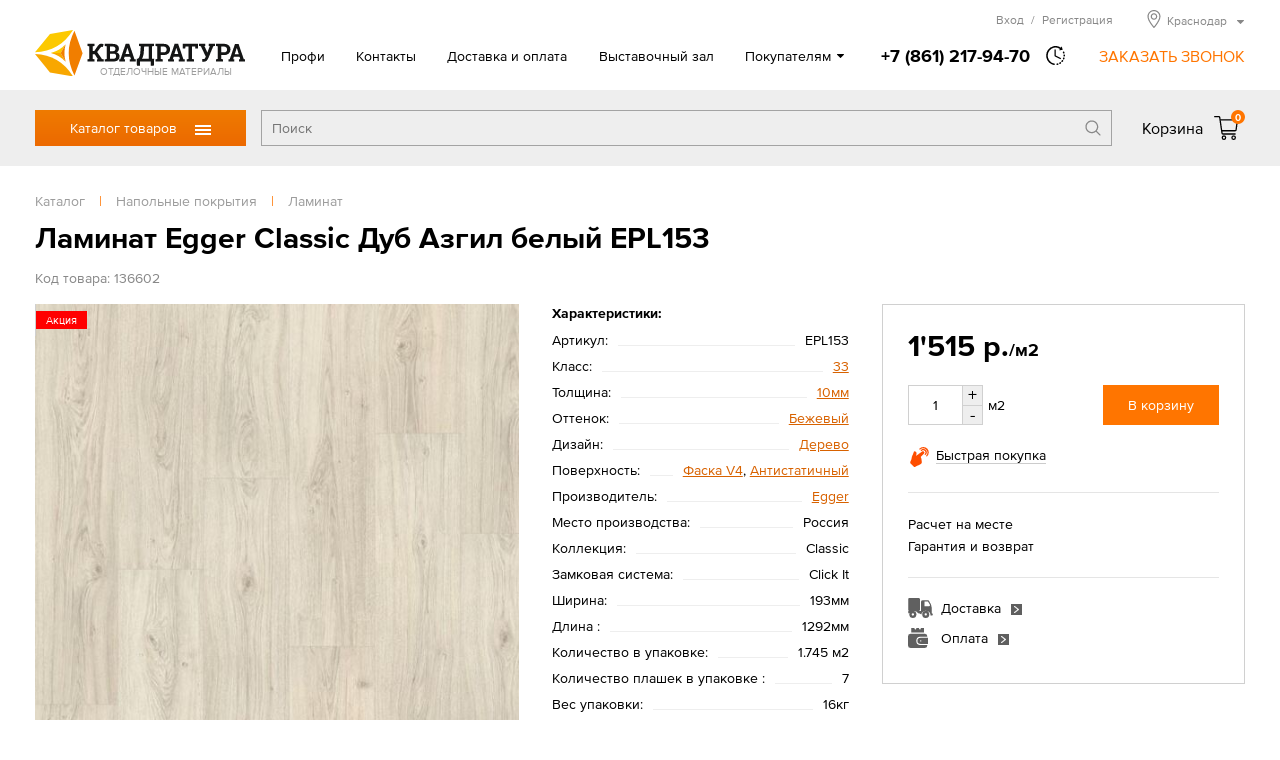

--- FILE ---
content_type: text/html; charset=UTF-8
request_url: https://www.kwadratura23.ru/tovari/napolnye-pokrytija/laminat/laminat-egger-large-dub-azgil
body_size: 12586
content:
<!DOCTYPE html>
<html>
<head>
<title>Ламинат Egger Classic Дуб Азгил белый EPL153 в Краснодаре</title>
<meta http-equiv="content-type" content="text/html; charset=UTF-8">
<meta name="robots" content="index,follow">
<meta name="revisit-after" content="5 days">
<meta name="description" content="Ламинат Egger Classic Дуб Азгил белый EPL153 – купить в Краснодаре по цене 1 515 руб в интернет-магазине КВАДРАТУРА.ру">
<base href="https://www.kwadratura23.ru/">
<link rel="stylesheet" href="https://www.kwadratura23.ru/amiro_sys_css.php?styles=common|ami_custom|ami_content|base&_cv=7.8.0.0&less_mode=compress&_sv=0413-31101339" type="text/css">
<script type="text/javascript">
var frontBaseHref = 'https://www.kwadratura23.ru/';
var sessionCookieName='session_';
var AMI_SessionData = {'locale' : 'ru'};
var AMI_transliterationTable = {"\u0410":"A","\u0430":"a","\u0411":"B","\u0431":"b","\u0412":"V","\u0432":"v","\u0413":"G","\u0433":"g","\u0414":"D","\u0434":"d","\u0415":"E","\u0435":"e","\u0401":"E","\u0451":"e","\u0416":"Zh","\u0436":"zh","\u0417":"Z","\u0437":"z","\u0418":"I","\u0438":"i","\u0419":"J","\u0439":"j","\u041a":"K","\u043a":"k","\u041b":"L","\u043b":"l","\u041c":"M","\u043c":"m","\u041d":"N","\u043d":"n","\u041e":"O","\u043e":"o","\u041f":"P","\u043f":"p","\u0420":"R","\u0440":"r","\u0421":"S","\u0441":"s","\u0422":"T","\u0442":"t","\u0423":"U","\u0443":"u","\u0424":"F","\u0444":"f","\u0425":"H","\u0445":"h","\u0426":"C","\u0446":"c","\u0427":"Ch","\u0447":"ch","\u0428":"Sh","\u0448":"sh","\u0429":"Sch","\u0449":"sch","\u042a":"'","\u044a":"'","\u042b":"Y","\u044b":"y","\u042c":"\\","\u044c":"\\","\u042d":"E","\u044d":"e","\u042e":"Ju","\u044e":"ju","\u042f":"Ja","\u044f":"ja"}
var _eshop_tag_prefix = "-"
var _cms_body_type = 'body_itemD';
var kwEshopOrderScript = 'members/order';
var kwEshopCartScript = 'members/cart';
var kwEshopCatalogScript = 'tovari';

var kwCallbackCaptcha = 'recaptcha';
var kwReCaptchaSitekey = '6LcEnqceAAAAAC6P-TacBeU4gEVqi4DqAboX2tz5';
var DATE_CONVERTION = ['Сегодня', 'Вчера', '01.11.25', '31.10.25'],
amiMobileLayId = '0',
active_module = 'eshop_item',
active_module_owner = 'eshop',
active_module_has_categories = true,
active_module_element_id = '36602',
active_module_category_id = '20112',
active_module_link = 'https://www.kwadratura23.ru/tovari/napolnye-pokrytija/laminat/laminat-egger-large-dub-azgil';
var amiEshopSettings = {
    numberDecimals: "0",
    decimalPoint: ".",
    thousandsSeparator: "'",
    currencyPrefix: "",
    currencyPostfix: "р."
};
var use_background_cart = '1';
var mark_items_in_cart = 0;
</script>
<script type="text/javascript" src="https://www.kwadratura23.ru/_js/jquery.min.js?_cv=7.8.0.0&_sv=0413-31101339"></script>
<meta name="viewport" content="width=device-width, initial-scale=1">
<link rel="icon" href="/favicon.ico" sizes="any">
<link rel="icon" href="/icons/icon.svg" type="image/svg+xml">
<link rel="apple-touch-icon" href="/icons/icon-apple-touch.png">
<link rel="manifest" href="/manifest.webmanifest">
<link rel="stylesheet" href="/_mod_files/_css/_fonts.css?_sv=5.14.0.3" type="text/css">
<!--
These webfonts were purchased at www.ParaType.com
You can purchase them too. Please don't steal them.

Please don't remove this notice. Thanks.
-->
<script type="text/javascript" src="/_js/_code.js?_sv=5.14.0.3"></script>
<script type="text/javascript" src="/_js/custom.js?_sv=5.14.0.3"></script>
<script src="//code.jivosite.com/widget/EkqDAgwevz" async></script><!-- Yandex.Metrika counter --><script type="text/javascript"> (function (d, w, c) { (w[c] = w[c] || []).push(function() { try { w.yaCounter20082712 = new Ya.Metrika({ id:20082712, clickmap:true, trackLinks:true, accurateTrackBounce:true, webvisor:true, ecommerce:"dataLayer" }); } catch(e) { } }); var n = d.getElementsByTagName("script")[0], s = d.createElement("script"), f = function () { n.parentNode.insertBefore(s, n); }; s.type = "text/javascript"; s.async = true; s.src = "https://mc.yandex.ru/metrika/watch.js"; if (w.opera == "[object Opera]") { d.addEventListener("DOMContentLoaded", f, false); } else { f(); } })(document, window, "yandex_metrika_callbacks"); </script><noscript><div><img src="https://mc.yandex.ru/watch/20082712" style="position:absolute; left:-9999px;" alt="" /></div></noscript><!-- /Yandex.Metrika counter -->
<!-- Google Tag Manager --><script>(function(w,d,s,l,i){w[l]=w[l]||[];w[l].push({'gtm.start':new Date().getTime(),event:'gtm.js'});var f=d.getElementsByTagName(s)[0],j=d.createElement(s),dl=l!='dataLayer'?'&l='+l:'';j.async=true;j.src='https://www.googletagmanager.com/gtm.js?id='+i+dl;f.parentNode.insertBefore(j,f);})(window,document,'script','dataLayer','GTM-NW7NT65');</script><!-- End Google Tag Manager -->
</head>

<body><script type="text/javascript">function vhvwgowjktulipbx(data){document.write(decodeURIComponent(data))}</script>
    <!-- Google Tag Manager (noscript) --><noscript><iframe src="https://www.googletagmanager.com/ns.html?id=GTM-NW7NT65"height="0" width="0" style="display:none;visibility:hidden"></iframe></noscript><!-- End Google Tag Manager (noscript) -->
    <!--[if lt IE 10]><p class="browserupgrade">Вы используете <strong>устаревшую</strong> версию браузера. Пожалуйста <a href="https://browsehappy.com/">обновите Ваш браузер</a> чтобы увидеть все возможности, которые предоставляет этот и другие сайты.</p><![endif]-->
    <div id=stat></div>
    <header class="page_header" id="lay_f1"><div class="page_container">
    <div class="header__top">
        <a href="/" class="header__logo">
            <img class="logo__img" src="_img/_logo.png" alt="Квадратура" srcset="_img/_logo.svg">
            <span class="logo__hint">ОТДЕЛОЧНЫЕ МАТЕРИАЛЫ</span>
        </a>
        <div class="mobileMenu__btn"><span class="mobileMenu__btnIcon"></span></div>
        <div class="header__info">
            <nav role="navigation" class="topMenu"><spec_mark name=spec_top_menu_001001109></spec_mark><ul class="topMenu__list"><li class="topMenu__item"><a href="profi" >Профи</a></li><li class="topMenu__item"><a href="contacts" >Контакты</a></li><li class="topMenu__item"><a href="delivery" >Доставка и оплата</a></li><li class="topMenu__item"><a href="showroom" >Выставочный зал</a></li><li class="topMenu__item"><a href="akcii" >Акции</a></li><li class="topMenu__item"><a href="proekty" >Готовые решения</a></li><li class="topMenu__item"><a href="otzyvy" >Отзывы</a></li></ul><spec_mark_ name=spec_top_menu_001001109></spec_mark_></nav>
            <div class="headerPhone">
                <a href="tel:+78612179470" class="phone__number"><span class="phone__number">+7 (861) 217-94-70</span></a>
                                <span class="phone__time">
                    <div class="phone__timeHint">в будние дни — с 9.00 до 19.00,<br>Сб, Вс — с 10.00 до 17.00</div>
                </span>
                <span class="callback__btn">ЗАКАЗАТЬ ЗВОНОК</span>
            </div>
            
            <div class="header__peak">
                <noindex>
                    <div class="hMember">
                        
                        <span class="hMember__btn" id="popupLoginBtn" data-modlink="members">Вход<span class="hMember__sep">/</span>Регистрация</span>
                                                                        </div>
                    
                    <div class="cityBox"><span class="cityName"><span>Краснодар</span></span><div class="cityPopup"><ul class="cities col1"><li class="city"><a href="//armavir.kwadratura.ru">Армавир</a></li><li class="city"><a href="//barnaul.kwadratura.ru">Барнаул</a></li><li class="city"><a href="//gelendzhik.kwadratura.ru">Геленджик</a></li><li class="city"><a href="//kemerovo.kwadratura.ru">Кемерово</a></li><li class="city"><span>Краснодар</span></li><li class="city"><a href="//krasnoyarsk.kwadratura.ru">Красноярск</a></li><li class="city"><a href="//novokuznetsk.kwadratura.ru">Новокузнецк</a></li><li class="city"><a href="//www.kwadratura.ru">Новосибирск</a></li><li class="city"><a href="//novorossiysk.kwadratura.ru">Новороссийск</a></li><li class="city"><a href="//novocherkassk.kwadratura.ru">Новочеркасск</a></li><li class="city"><a href="//pyatigorsk.kwadratura.ru">Пятигорск</a></li></ul><ul class="cities col2"><li class="city"><a href="//rostov.kwadratura.ru">Ростов-на-Дону</a></li><li class="city"><a href="//sevastopol.kwadratura.ru">Севастополь</a></li><li class="city"><a href="//simferopol.kwadratura.ru">Симферополь</a></li><li class="city"><a href="//sochi.kwadratura.ru">Сочи</a></li><li class="city"><a href="//stavropol.kwadratura.ru">Ставрополь</a></li><li class="city"><a href="//taganrog.kwadratura.ru">Таганрог</a></li><li class="city"><a href="//tomsk.kwadratura.ru">Томск</a></li><li class="city"><a href="//shahty.kwadratura.ru">Шахты</a></li><li class="city"><a href="//yakutsk.kwadratura.ru">Якутск</a></li><li class="city"><a href="//yalta.kwadratura.ru">Ялта</a></li></ul></div></div>
                    
                </noindex>
            </div>  
        </div>
    </div>
</div>
<div class="header__bar">
    <div class="page_container">
        <div class="header__barBox">
            <div class="catMenu_box">
                <div class="catMenu_btn">Каталог товаров<span class="catMenu_btnIcon"></span></div>
                <div class="catMenu"><div class="catMenu_body"><ul class="catMenu_main"><li class="catMenu_section"><a href="tovari/napolnye-pokrytija" class="catMenu_sectLink">Напольные покрытия</a><div class="catMenu_sectBox"><div class="catMenu_sectBack">< Назад</div><ul class="catMenu_category"><li class="catMenu_catTitle"><a href="tovari/napolnye-pokrytija/laminat" class="catMenu_catLink">Ламинат</a></li><li class="catMenu_subCategory"><a href="tovari/napolnye-pokrytija/laminat/-32-ofisnyj" class="catMenu_subCatLink">Ламинат 32 класса</a></li><li class="catMenu_subCategory"><a href="tovari/napolnye-pokrytija/laminat/-33-torgovo" class="catMenu_subCatLink">Ламинат 33 класса</a></li><li class="catMenu_subCategory"><a href="tovari/napolnye-pokrytija/laminat/laminat-34" class="catMenu_subCatLink">Ламинат 34 класса</a></li><li class="catMenu_subCategory"><a href="tovari/napolnye-pokrytija/laminat/8-mm" class="catMenu_subCatLink">Ламинат 8 мм</a></li><li class="catMenu_subCategory"><a href="tovari/napolnye-pokrytija/laminat/laminat-12" class="catMenu_subCatLink">Ламинат 12 мм</a></li><li class="catMenu_allCats"><a href="tovari/napolnye-pokrytija/laminat" class="catMenu_allCatsLink">Все категории</a></li></ul>
<ul class="catMenu_category"><li class="catMenu_catTitle"><a href="tovari/napolnye-pokrytija/linoleum" class="catMenu_catLink">Линолеум</a></li><li class="catMenu_subCategory"><a href="tovari/napolnye-pokrytija/linoleum/bytovoj" class="catMenu_subCatLink">Линолеум бытовой</a></li><li class="catMenu_subCategory"><a href="tovari/napolnye-pokrytija/linoleum/kommercheskij" class="catMenu_subCatLink">Линолеум коммерческий</a></li><li class="catMenu_subCategory"><a href="tovari/napolnye-pokrytija/linoleum/polukommercheskij" class="catMenu_subCatLink">Линолеум полукоммерческий</a></li><li class="catMenu_subCategory"><a href="tovari/napolnye-pokrytija/linoleum/antistaticheskij" class="catMenu_subCatLink">Линолеум антистатический</a></li><li class="catMenu_subCategory"><a href="tovari/napolnye-pokrytija/linoleum/vystavka" class="catMenu_subCatLink">Линолеум в выставочном зале</a></li><li class="catMenu_allCats"><a href="tovari/napolnye-pokrytija/linoleum" class="catMenu_allCatsLink">Все категории</a></li></ul>
<ul class="catMenu_category"><li class="catMenu_catTitle"><a href="tovari/napolnye-pokrytija/vinilovaja-lvt-plitka" class="catMenu_catLink">Виниловая ПВХ плитка</a></li><li class="catMenu_subCategory"><a href="tovari/napolnye-pokrytija/vinilovaja-lvt-plitka/kvarcvinilovaja-planka" class="catMenu_subCatLink">Кварцвиниловая планка</a></li><li class="catMenu_subCategory"><a href="tovari/napolnye-pokrytija/vinilovaja-lvt-plitka/sps" class="catMenu_subCatLink">SPС (спрессованный камень)</a></li><li class="catMenu_subCategory"><a href="tovari/napolnye-pokrytija/vinilovaja-lvt-plitka/vinil" class="catMenu_subCatLink">Виниловые плитки и планки</a></li><li class="catMenu_subCategory"><a href="tovari/napolnye-pokrytija/vinilovaja-lvt-plitka/zamkovaja" class="catMenu_subCatLink">Замковое соединение</a></li><li class="catMenu_subCategory"><a href="tovari/napolnye-pokrytija/vinilovaja-lvt-plitka/kleevaja" class="catMenu_subCatLink">Клеевое соединение</a></li></ul>
<ul class="catMenu_category"><li class="catMenu_catTitle"><a href="tovari/napolnye-pokrytija/kovrolin" class="catMenu_catLink">Ковровые покрытия</a></li><li class="catMenu_subCategory"><a href="tovari/napolnye-pokrytija/kovrolin/kovrovye-pokrytija" class="catMenu_subCatLink">Ковролин</a></li><li class="catMenu_subCategory"><a href="tovari/napolnye-pokrytija/kovrolin/iskusstvennaja-trava" class="catMenu_subCatLink">Искусственная трава</a></li><li class="catMenu_subCategory"><a href="tovari/napolnye-pokrytija/kovrolin/dorozhki" class="catMenu_subCatLink">Дорожки и ковровая плитка</a></li></ul>
<ul class="catMenu_category"><li class="catMenu_catTitle"><a href="tovari/napolnye-pokrytija/probkovoe-pokrytie" class="catMenu_catLink">Пробковое покрытие</a></li><li class="catMenu_subCategory"><a href="tovari/napolnye-pokrytija/probkovoe-pokrytie/vystavka" class="catMenu_subCatLink">Пробковые покрытия в выставочном зале</a></li><li class="catMenu_subCategory"><a href="tovari/napolnye-pokrytija/probkovoe-pokrytie/wicanders" class="catMenu_subCatLink">Пробковое покрытие на пол Wicanders</a></li><li class="catMenu_subCategory"><a href="tovari/napolnye-pokrytija/probkovoe-pokrytie/zamkovaja" class="catMenu_subCatLink">Замковая пробка</a></li><li class="catMenu_subCategory"><a href="tovari/napolnye-pokrytija/probkovoe-pokrytie/kleevaja" class="catMenu_subCatLink">Клеевая пробка</a></li></ul>
<ul class="catMenu_category"><li class="catMenu_catTitle"><a href="tovari/napolnye-pokrytija/podlozhka" class="catMenu_catLink">Подложка под полы</a></li><li class="catMenu_subCategory"><a href="tovari/napolnye-pokrytija/podlozhka/probkovaja-podlozhka" class="catMenu_subCatLink">Пробковая подложка</a></li><li class="catMenu_subCategory"><a href="tovari/napolnye-pokrytija/podlozhka/polistirolnaja" class="catMenu_subCatLink">Полистирольная</a></li></ul>
<ul class="catMenu_category"><li class="catMenu_catTitle"><a href="tovari/napolnye-pokrytija/soputstvuyushchie" class="catMenu_catLink">Сопутствующие товары</a></li><li class="catMenu_subCategory"><a href="tovari/napolnye-pokrytija/soputstvuyushchie/grunt" class="catMenu_subCatLink">Грунт</a></li><li class="catMenu_subCategory"><a href="tovari/napolnye-pokrytija/soputstvuyushchie/klej" class="catMenu_subCatLink">Клей</a></li><li class="catMenu_subCategory"><a href="tovari/napolnye-pokrytija/soputstvuyushchie/nalivnoj-pol" class="catMenu_subCatLink">Наливной пол</a></li></ul>
</div></li>
<li class="catMenu_section"><a href="tovari/dveri" class="catMenu_sectLink">Двери</a><div class="catMenu_sectBox"><div class="catMenu_sectBack">< Назад</div><ul class="catMenu_category"><li class="catMenu_catTitle"><a href="tovari/dveri/mezhkomnatnye" class="catMenu_catLink">Межкомнатные двери</a></li><li class="catMenu_subCategory"><a href="tovari/dveri/mezhkomnatnye/vystavka" class="catMenu_subCatLink">Выставка межкомнатных дверей</a></li><li class="catMenu_subCategory"><a href="tovari/dveri/mezhkomnatnye/emal" class="catMenu_subCatLink">Двери эмаль</a></li><li class="catMenu_subCategory"><a href="tovari/dveri/mezhkomnatnye/belye" class="catMenu_subCatLink">Белые двери</a></li><li class="catMenu_subCategory"><a href="tovari/dveri/mezhkomnatnye/sovremennye-materialy" class="catMenu_subCatLink">Двери из современных материалов</a></li><li class="catMenu_subCategory"><a href="tovari/dveri/mezhkomnatnye/naturalnye-materialy" class="catMenu_subCatLink">Двери из натуральных материалов</a></li><li class="catMenu_allCats"><a href="tovari/dveri/mezhkomnatnye" class="catMenu_allCatsLink">Все категории</a></li></ul>
<ul class="catMenu_category"><li class="catMenu_catTitle"><a href="tovari/dveri/stalnye" class="catMenu_catLink">Стальные двери</a></li><li class="catMenu_subCategory"><a href="tovari/dveri/stalnye/dveri-dlja-dom" class="catMenu_subCatLink">Двери для дома</a></li><li class="catMenu_subCategory"><a href="tovari/dveri/stalnye/termorazryv" class="catMenu_subCatLink">Входные двери с терморазрывом</a></li><li class="catMenu_subCategory"><a href="tovari/dveri/stalnye/bjudzhetnye" class="catMenu_subCatLink">Бюджетные входные двери</a></li><li class="catMenu_subCategory"><a href="tovari/dveri/stalnye/dlja-kvartiry" class="catMenu_subCatLink">Входные двери для квартиры</a></li><li class="catMenu_subCategory"><a href="tovari/dveri/stalnye/s-zerkalom" class="catMenu_subCatLink">С зеркалом входные двери</a></li></ul>
<ul class="catMenu_category"><li class="catMenu_catTitle"><a href="tovari/dveri/furnitura" class="catMenu_catLink">Фурнитура</a></li><li class="catMenu_subCategory"><a href="tovari/dveri/furnitura/dvernye-ruchki" class="catMenu_subCatLink">Дверные ручки</a></li><li class="catMenu_subCategory"><a href="tovari/dveri/furnitura/dvernye-mehanizmy" class="catMenu_subCatLink">Дверные механизмы</a></li><li class="catMenu_subCategory"><a href="tovari/dveri/furnitura/dvernye-petli" class="catMenu_subCatLink">Дверные петли</a></li><li class="catMenu_subCategory"><a href="tovari/dveri/furnitura/skrytye-petli" class="catMenu_subCatLink">Скрытые петли</a></li><li class="catMenu_subCategory"><a href="tovari/dveri/furnitura/furnitura-dlja" class="catMenu_subCatLink">Фурнитура для раздвижных дверей</a></li></ul>
<ul class="catMenu_category"><li class="catMenu_catTitle"><a href="tovari/dveri/mezhkomnatnye-sistemy" class="catMenu_catLink">Системы открывания дверей</a></li><li class="catMenu_subCategory"><a href="tovari/dveri/mezhkomnatnye-sistemy/invisible" class="catMenu_subCatLink">Скрытые двери Invisible</a></li><li class="catMenu_subCategory"><a href="tovari/dveri/mezhkomnatnye-sistemy/razdvizhnaja" class="catMenu_subCatLink">Раздвижные системы</a></li></ul>
<ul class="catMenu_category"><li class="catMenu_catTitle"><a href="tovari/dveri/protivopozharnye-dveri" class="catMenu_catLink">Противопожарные двери</a></li><li class="catMenu_subCategory"><a href="tovari/dveri/protivopozharnye-dveri/odnostvorchataja" class="catMenu_subCatLink">Противопожарные дверь одностворчатая</a></li><li class="catMenu_subCategory"><a href="tovari/dveri/protivopozharnye-dveri/dvustvorchataja" class="catMenu_subCatLink">Противопожарные дверь двустворчатая</a></li></ul>
</div></li>
<li class="catMenu_section"><a href="tovari/plitka" class="catMenu_sectLink">Керамическая плитка, керамогранит</a><div class="catMenu_sectBox"><div class="catMenu_sectBack">< Назад</div><ul class="catMenu_category"><li class="catMenu_catTitle"><a href="tovari/plitka/keramicheskaja" class="catMenu_catLink">Керамическая плитка</a></li><li class="catMenu_subCategory"><a href="tovari/plitka/keramicheskaja/vystavka" class="catMenu_subCatLink">Выставка керамической плитки</a></li><li class="catMenu_subCategory"><a href="tovari/plitka/keramicheskaja/dlja-vannoj" class="catMenu_subCatLink">Плитка для ванной</a></li><li class="catMenu_subCategory"><a href="tovari/plitka/keramicheskaja/kuhni" class="catMenu_subCatLink">Плитка для кухни</a></li><li class="catMenu_subCategory"><a href="tovari/plitka/keramicheskaja/berezakeramika" class="catMenu_subCatLink">Керамическая плитка Березакерамика</a></li><li class="catMenu_subCategory"><a href="tovari/plitka/keramicheskaja/vkz-plitka" class="catMenu_subCatLink">Керамическая плитка ВКЗ (AXIMA)</a></li><li class="catMenu_allCats"><a href="tovari/plitka/keramicheskaja" class="catMenu_allCatsLink">Все категории</a></li></ul>
<ul class="catMenu_category"><li class="catMenu_catTitle"><a href="tovari/plitka/keramogranit" class="catMenu_catLink">Керамогранит</a></li><li class="catMenu_subCategory"><a href="tovari/plitka/keramogranit/mramor" class="catMenu_subCatLink">Рисунок мрамор</a></li><li class="catMenu_subCategory"><a href="tovari/plitka/keramogranit/beton" class="catMenu_subCatLink">Рисунок бетон</a></li><li class="catMenu_subCategory"><a href="tovari/plitka/keramogranit/derevo" class="catMenu_subCatLink">Рисунок дерево</a></li><li class="catMenu_subCategory"><a href="tovari/plitka/keramogranit/kamen" class="catMenu_subCatLink">Рисунок камень</a></li><li class="catMenu_subCategory"><a href="tovari/plitka/keramogranit/60h120" class="catMenu_subCatLink">Керамогранит 120х60</a></li><li class="catMenu_allCats"><a href="tovari/plitka/keramogranit" class="catMenu_allCatsLink">Все категории</a></li></ul>
<ul class="catMenu_category"><li class="catMenu_catTitle"><a href="tovari/plitka/dekorativnyj-kamen" class="catMenu_catLink">Декоративный камень</a></li><li class="catMenu_subCategory"><a href="tovari/plitka/dekorativnyj-kamen/kamen" class="catMenu_subCatLink">Камень</a></li><li class="catMenu_subCategory"><a href="tovari/plitka/dekorativnyj-kamen/kirpich" class="catMenu_subCatLink">Кирпич</a></li><li class="catMenu_subCategory"><a href="tovari/plitka/dekorativnyj-kamen/belyj" class="catMenu_subCatLink">Белый декоративный камень</a></li></ul>
<ul class="catMenu_category"><li class="catMenu_catTitle"><a href="tovari/plitka/mozaika" class="catMenu_catLink">Мозаика</a></li><li class="catMenu_subCategory"><a href="tovari/plitka/mozaika/kamen" class="catMenu_subCatLink">Мозаика из камня</a></li><li class="catMenu_subCategory"><a href="tovari/plitka/mozaika/keramika" class="catMenu_subCatLink">Мозаика керамическая</a></li><li class="catMenu_subCategory"><a href="tovari/plitka/mozaika/steklo" class="catMenu_subCatLink">Мозаика стеклянная</a></li><li class="catMenu_subCategory"><a href="tovari/plitka/mozaika/kamen-steklo" class="catMenu_subCatLink">Мозаика камень/стекло</a></li><li class="catMenu_subCategory"><a href="tovari/plitka/mozaika/mozaika-keramogranitnaja" class="catMenu_subCatLink">Мозаика керамогранитная</a></li></ul>
</div></li>
<li class="catMenu_section"><a href="tovari/santehnika" class="catMenu_sectLink">Сантехника</a><div class="catMenu_sectBox"><div class="catMenu_sectBack">< Назад</div><ul class="catMenu_category"><li class="catMenu_catTitle"><a href="tovari/santehnika/vanny" class="catMenu_catLink">Ванны</a></li><li class="catMenu_subCategory"><a href="tovari/santehnika/vanny/akrilovaja" class="catMenu_subCatLink">Акриловые ванны</a></li><li class="catMenu_subCategory"><a href="tovari/santehnika/vanny/stalnye-vanny" class="catMenu_subCatLink">Стальные ванны</a></li><li class="catMenu_subCategory"><a href="tovari/santehnika/vanny/chugunnaja" class="catMenu_subCatLink">Чугунные ванны</a></li><li class="catMenu_subCategory"><a href="tovari/santehnika/vanny/iz-iskusstvennogo" class="catMenu_subCatLink">Ванны из искусственного камня</a></li><li class="catMenu_subCategory"><a href="tovari/santehnika/vanny/gidromassazhnye-vanny" class="catMenu_subCatLink">Гидромассажные ванны</a></li><li class="catMenu_allCats"><a href="tovari/santehnika/vanny" class="catMenu_allCatsLink">Все категории</a></li></ul>
<ul class="catMenu_category"><li class="catMenu_catTitle"><a href="tovari/santehnika/dushevye" class="catMenu_catLink">Душевые кабины, уголки, перегородки</a></li><li class="catMenu_subCategory"><a href="tovari/santehnika/dushevye/dushevye-kabiny" class="catMenu_subCatLink">Душевые кабины</a></li><li class="catMenu_subCategory"><a href="tovari/santehnika/dushevye/dushevaja-kabina" class="catMenu_subCatLink">Душевые уголки</a></li><li class="catMenu_subCategory"><a href="tovari/santehnika/dushevye/dushevye-peregorodki" class="catMenu_subCatLink">Душевые перегородки</a></li><li class="catMenu_subCategory"><a href="tovari/santehnika/dushevye/dushevye-dveri" class="catMenu_subCatLink">Душевые двери</a></li><li class="catMenu_subCategory"><a href="tovari/santehnika/dushevye/dushevye-poddony" class="catMenu_subCatLink">Душевые поддоны</a></li></ul>
<ul class="catMenu_category"><li class="catMenu_catTitle"><a href="tovari/santehnika/mebel-dlja-vannoj" class="catMenu_catLink">Мебель для ванной</a></li><li class="catMenu_subCategory"><a href="tovari/santehnika/mebel-dlja-vannoj/komplekt" class="catMenu_subCatLink">Комплект</a></li><li class="catMenu_subCategory"><a href="tovari/santehnika/mebel-dlja-vannoj/penal" class="catMenu_subCatLink">Пенал</a></li><li class="catMenu_subCategory"><a href="tovari/santehnika/mebel-dlja-vannoj/tumby" class="catMenu_subCatLink">Тумбы</a></li><li class="catMenu_subCategory"><a href="tovari/santehnika/mebel-dlja-vannoj/zerkala" class="catMenu_subCatLink">Зеркала</a></li></ul>
<ul class="catMenu_category"><li class="catMenu_catTitle"><a href="tovari/santehnika/smesiteli" class="catMenu_catLink">Смесители</a></li><li class="catMenu_subCategory"><a href="tovari/santehnika/smesiteli/smesiteli-dlja-rakoviny" class="catMenu_subCatLink">Смесители для раковины</a></li><li class="catMenu_subCategory"><a href="tovari/santehnika/smesiteli/kuhnja" class="catMenu_subCatLink">Смесители для кухни</a></li><li class="catMenu_subCategory"><a href="tovari/santehnika/smesiteli/vanna" class="catMenu_subCatLink">Смесители для ванны</a></li><li class="catMenu_subCategory"><a href="tovari/santehnika/smesiteli/dush" class="catMenu_subCatLink">Смесители для душа</a></li><li class="catMenu_subCategory"><a href="tovari/santehnika/smesiteli/dushevoj-garnitur" class="catMenu_subCatLink">Душевые гарнитуры</a></li><li class="catMenu_allCats"><a href="tovari/santehnika/smesiteli" class="catMenu_allCatsLink">Все категории</a></li></ul>
<ul class="catMenu_category"><li class="catMenu_catTitle"><a href="tovari/santehnika/unitaz" class="catMenu_catLink">Унитазы</a></li><li class="catMenu_subCategory"><a href="tovari/santehnika/unitaz/unitazy" class="catMenu_subCatLink">Унитазы</a></li><li class="catMenu_subCategory"><a href="tovari/santehnika/unitaz/bide" class="catMenu_subCatLink">Биде</a></li><li class="catMenu_subCategory"><a href="tovari/santehnika/unitaz/podvesnoj" class="catMenu_subCatLink">Подвесные</a></li></ul>
<ul class="catMenu_category"><li class="catMenu_catTitle"><a href="tovari/santehnika/rakovina" class="catMenu_catLink">Раковины</a></li><li class="catMenu_subCategory"><a href="tovari/santehnika/rakovina/obychnaja" class="catMenu_subCatLink">Раковины обычные</a></li><li class="catMenu_subCategory"><a href="tovari/santehnika/rakovina/uglovye" class="catMenu_subCatLink">Раковины угловые</a></li><li class="catMenu_subCategory"><a href="tovari/santehnika/rakovina/nakladnaja" class="catMenu_subCatLink">Раковины накладные</a></li><li class="catMenu_subCategory"><a href="tovari/santehnika/rakovina/rakoviny-chashi" class="catMenu_subCatLink">Раковины-чаши</a></li><li class="catMenu_subCategory"><a href="tovari/santehnika/rakovina/vreznye-sverhu" class="catMenu_subCatLink">Врезные сверху</a></li><li class="catMenu_allCats"><a href="tovari/santehnika/rakovina" class="catMenu_allCatsLink">Все категории</a></li></ul>
<ul class="catMenu_category"><li class="catMenu_catTitle"><a href="tovari/santehnika/sistema-installjacii" class="catMenu_catLink">Системы инсталляции</a></li><li class="catMenu_subCategory"><a href="tovari/santehnika/sistema-installjacii/komplekt" class="catMenu_subCatLink">Комплект с унитазом</a></li><li class="catMenu_subCategory"><a href="tovari/santehnika/sistema-installjacii/s-klavishej" class="catMenu_subCatLink">Инсталляция с клавишей</a></li></ul>
<ul class="catMenu_category"><li class="catMenu_catTitle"><a href="tovari/santehnika/drugaja" class="catMenu_catLink">Другая сантехника</a></li><li class="catMenu_subCategory"><a href="tovari/santehnika/drugaja/polotencesushiteli" class="catMenu_subCatLink">Полотенцесушители</a></li><li class="catMenu_subCategory"><a href="tovari/santehnika/drugaja/drenazhnye-sistemy" class="catMenu_subCatLink">Дренажные системы</a></li></ul>
<ul class="catMenu_category"><li class="catMenu_catTitle"><a href="tovari/santehnika/aksessuary-dlja-vannoj" class="catMenu_catLink">Аксессуары для ванной комнаты</a></li><li class="catMenu_subCategory"><a href="tovari/santehnika/aksessuary-dlja-vannoj/dozatory" class="catMenu_subCatLink">Дозаторы для жидкого мыла</a></li><li class="catMenu_subCategory"><a href="tovari/santehnika/aksessuary-dlja-vannoj/derzhateli-dlja" class="catMenu_subCatLink">Держатели для туалетной бумаги</a></li><li class="catMenu_subCategory"><a href="tovari/santehnika/aksessuary-dlja-vannoj/mylnicy" class="catMenu_subCatLink">Мыльницы</a></li><li class="catMenu_subCategory"><a href="tovari/santehnika/aksessuary-dlja-vannoj/polotencederzhateli" class="catMenu_subCatLink">Полотенцедержатели</a></li><li class="catMenu_subCategory"><a href="tovari/santehnika/aksessuary-dlja-vannoj/stakany" class="catMenu_subCatLink">Стаканы</a></li><li class="catMenu_allCats"><a href="tovari/santehnika/aksessuary-dlja-vannoj" class="catMenu_allCatsLink">Все категории</a></li></ul>
</div></li>
<li class="catMenu_section"><a href="tovari/mebel" class="catMenu_sectLink">Мебель</a><div class="catMenu_sectBox"><div class="catMenu_sectBack">< Назад</div><ul class="catMenu_category"><li class="catMenu_catTitle"><a href="tovari/mebel/tip/kuhonnye-ugolki" class="catMenu_catLink">Кухонные уголки</a></li><li class="catMenu_subCategory"><a href="tovari/mebel/kuhonnye-ugolki/kuhonnye-divany" class="catMenu_subCatLink">Кухонные диваны</a></li><li class="catMenu_subCategory"><a href="tovari/mebel/kuhonnye-ugolki/gotovye-kuhonnye-ugolki-ndn" class="catMenu_subCatLink">Готовые кухонные уголки</a></li></ul>
<ul class="catMenu_category"><li class="catMenu_catTitle"><a href="tovari/mebel/tip/stoly" class="catMenu_catLink">Столы</a></li><li class="catMenu_subCategory"><a href="tovari/mebel/tip/stoly/obedennyj-stol" class="catMenu_subCatLink">Обеденный стол</a></li></ul>
<ul class="catMenu_category"><li class="catMenu_catTitle"><a href="tovari/mebel/tip/stulja" class="catMenu_catLink">Стулья</a></li><li class="catMenu_subCategory"><a href="tovari/mebel/tip/stulja/tkannyj-stul" class="catMenu_subCatLink">Стул с обивкой тканевой</a></li><li class="catMenu_subCategory"><a href="tovari/mebel/tip/stulja/ekokozha" class="catMenu_subCatLink">Стул с обивкой из экокожи</a></li></ul>
</div></li>
<li class="catMenu_section"><a href="tovari/nastennye-pokrytija" class="catMenu_sectLink">Настенные покрытия</a><div class="catMenu_sectBox"><div class="catMenu_sectBack">< Назад</div><ul class="catMenu_category"><li class="catMenu_catTitle"><a href="tovari/nastennye-pokrytija/probkovye-paneli" class="catMenu_catLink">Пробковые  панели для стен</a></li><li class="catMenu_subCategory"><a href="tovari/nastennye-pokrytija/probkovye-paneli/wicanders" class="catMenu_subCatLink">Панели Wicanders</a></li></ul>
<ul class="catMenu_category"><li class="catMenu_catTitle"><a href="tovari/nastennye-pokrytija/paneli-3d" class="catMenu_catLink">Гипсовые панели 3D</a></li></ul>
</div></li>
<li class="catMenu_section"><a href="tovari/tovari/rasprodazha" class="catMenu_sectLink">Распродажа</a><div class="catMenu_sectBox"><div class="catMenu_sectBack">< Назад</div></div></li>
</ul>
<div class="catMenu_catsBox"></div></div></div>
            </div>
            <div class="headerSearch">
                <span class="headerSearch__mobileBtn"></span>
                <div class="headerSearch__body">
                    <form id="smallSearchForm" class="headerSearch__form" action="tovari" method="get" name="fltform_header_search" onsubmit="return headSmallSearch(this);">
                        <input type="text" placeholder="Поиск" class="headerSearch__field" name="search_text" autocomplete="off" value="">
                        <button type="submit" class="headerSearch__btn" onclick="AMI.Form.Filter.setSearchMode();"></button>
                        <input type="hidden" name="submit_url" value="https://www.kwadratura23.ru/tovari">
                    </form>
                </div>
            </div>
                        <a class="cartSmall" href="/members/cart">
                <span class="cartSmall_title">Корзина</span>
                <span class="cartSmall_icon"><span class="cartSmall_count" id="eshop_cart_count">0</span></span>
            </a>
            <script type="text/javascript">amiCart.updateBlock('eshop_cart_count', 'eshop_cart_total');</script>
        </div>
    </div>
</div>
</header>
    <div class="page_container page_wide">
    	<div class="page_title" id="lay_f3"><div class="breadcrumbs">
    
<span itemscope itemtype="http://data-vocabulary.org/Breadcrumb">
    <a class="breadcrumbs__link" href="tovari" rel="nofollow" itemprop="url"><span itemprop="title">Каталог</span></a>
</span>
<span class="breadcrumbs__splitter">|</span>
<span itemscope itemtype="http://data-vocabulary.org/Breadcrumb">
    <a class="breadcrumbs__link" href="tovari/napolnye-pokrytija" itemprop="url"><span itemprop="title">Напольные покрытия</span></a>
</span>
<span class="breadcrumbs__splitter">|</span>
<span itemscope itemtype="http://data-vocabulary.org/Breadcrumb">
    <a class="breadcrumbs__link" href="tovari/napolnye-pokrytija/laminat" itemprop="url"><span itemprop="title">Ламинат</span></a>
</span>
</div>
<h1 class="pageName">Ламинат Egger Classic Дуб Азгил белый EPL153</h1></div>
        <div class="page_body">
            <div class="page_content" id="lay_body">
                <spec_mark name=status_messages></spec_mark>
<spec_mark_ name=status_messages></spec_mark_>
                <spec_mark name=spec_module_body></spec_mark>









	<!--{title=Каталог Товаров}-->
	
	
    



<div id="productDetails" class="product" itemscope itemtype="http://schema.org/Product">
        
	

<meta itemprop="name" content="Ламинат Egger Classic Дуб Азгил белый EPL153">
<div class="product__sku">Код товара: 136602</div>
<div class="product__main">
    <div class="product__visual">
        <div class="product__imgsBox">
            <div class="product__imgBox"><img itemprop="image" src="https://www.kwadratura23.ru/_mod_files/ce_images/eshop/generated/egger061_bf69c521c2aac3b03c6435f4bd5a6b40_540x539_pc.jpg" class="product__img mfpGallery__item" alt="Ламинат Egger Classic Дуб Азгил белый EPL153"  data-mfp-src="https://www.kwadratura23.ru/_mod_files/ce_images/napolka/egger061.jpg" /></div>
        	<div class="product__imgBox"><img src="_mod_files/ce_images/eshop/extr/img/epl153_int.jpg" class="product__img product__extraImg mfpGallery__item" data-mfp-src="_mod_files/ce_images/eshop/extr/img_popup/epl153_int.jpg"></div><div class="product__imgBox"><img src="_mod_files/ce_images/eshop/extr/img/epl153_int1.jpg" class="product__img product__extraImg mfpGallery__item" data-mfp-src="_mod_files/ce_images/eshop/extr/img_popup/epl153_int1.jpg"></div><div class="product__imgBox"><img src="_mod_files/ce_images/eshop/extr/img/epl153_tekst.jpg" class="product__img product__extraImg mfpGallery__item" data-mfp-src="_mod_files/ce_images/eshop/extr/img_popup/epl153_tekst.jpg"></div><div class="product__imgBox"><img src="_mod_files/ce_images/eshop/extr/img/epl153_tekst1.jpg" class="product__img product__extraImg mfpGallery__item" data-mfp-src="_mod_files/ce_images/eshop/extr/img_popup/epl153_tekst1.jpg"></div>
        </div>
        <span class="stickers"><span class='sticker sticker_sale'>Акция</span></span>
        <div class="product__imgsNav">
            <div class="product__imgBox"><img src="https://www.kwadratura23.ru/_mod_files/ce_images/eshop/generated/egger061_bf69c521c2aac3b03c6435f4bd5a6b40_255x255_sm.jpg" class="product__imgNav"/></div>
            <div class="product__imgBox"><img src="_mod_files/ce_images/eshop/extr/img_sm/epl153_int.jpg" class="product__imgNav"></div><div class="product__imgBox"><img src="_mod_files/ce_images/eshop/extr/img_sm/epl153_int1.jpg" class="product__imgNav"></div><div class="product__imgBox"><img src="_mod_files/ce_images/eshop/extr/img_sm/epl153_tekst.jpg" class="product__imgNav"></div><div class="product__imgBox"><img src="_mod_files/ce_images/eshop/extr/img_sm/epl153_tekst1.jpg" class="product__imgNav"></div>
        </div>
    </div>
    
    <div class="product__info">
        
                                        
        
        <h4>Характеристики:</h4>
        <dl class="specifications" itemprop="description">
            
            <div class="specification">
        <dt class="specification_name"><span class="specification_nameInner">Артикул:</span></dt>
        <dd class="specification_value">
            
            <span class="specification_valueInner">EPL153</span>
                    </dd>
    </div>

                     <div class="specification">
        <dt class="specification_name"><span class="specification_nameInner">Класс:</span></dt>
        <dd class="specification_value">
            
            <a class="specification_valueInner" href="tovari/napolnye-pokrytija/laminat/-33-torgovo">33</a>
        	        </dd>
    </div>

            <div class="specification">
        <dt class="specification_name"><span class="specification_nameInner">Толщина:</span></dt>
        <dd class="specification_value">
            
            <a class="specification_valueInner" href="tovari/napolnye-pokrytija/laminat/laminat-10">10мм</a>
        	        </dd>
    </div>

    <div class="specification">
		<dt class="specification_name"><span class="specification_nameInner">Оттенок:</span></dt>
		<dd class="specification_value"><span class="specification_valueInner">
<a href="tovari/napolnye-pokrytija/laminat/bezhevyj">Бежевый</a></span></dd>
    </div>

            <div class="specification">
        <dt class="specification_name"><span class="specification_nameInner">Дизайн:</span></dt>
        <dd class="specification_value">
            
            <a class="specification_valueInner" href="tovari/napolnye-pokrytija/laminat/derevo">Дерево</a>
        	        </dd>
    </div>

    <div class="specification">
		<dt class="specification_name"><span class="specification_nameInner">Поверхность:</span></dt>
		<dd class="specification_value"><span class="specification_valueInner">
<a href="tovari/napolnye-pokrytija/laminat/s-faskoj">Фаска V4</a>, 
<a href="tovari/napolnye-pokrytija/laminat/antistatichnyj">Антистатичный</a></span></dd>
    </div>

                     <div class="specification">
        <dt class="specification_name"><span class="specification_nameInner">Производитель:</span></dt>
        <dd class="specification_value">
            
            <a class="specification_valueInner" href="tovari/napolnye-pokrytija/laminat/egger"><span itemprop="brand">Egger</span></a>
        	        </dd>
    </div>

            <div class="specification">
        <dt class="specification_name"><span class="specification_nameInner">Место производства:</span></dt>
        <dd class="specification_value">
            
            <span class="specification_valueInner">Россия</span>
                    </dd>
    </div>

            <div class="specification">
        <dt class="specification_name"><span class="specification_nameInner">Коллекция:</span></dt>
        <dd class="specification_value">
            
            <span class="specification_valueInner">Classic</span>
                    </dd>
    </div>

            <div class="specification">
        <dt class="specification_name"><span class="specification_nameInner">Замковая система:</span></dt>
        <dd class="specification_value">
            
            <span class="specification_valueInner">Click It</span>
                    </dd>
    </div>

            <div class="specification">
        <dt class="specification_name"><span class="specification_nameInner">Ширина:</span></dt>
        <dd class="specification_value">
            
            <span class="specification_valueInner">193мм</span>
                    </dd>
    </div>

            <div class="specification">
        <dt class="specification_name"><span class="specification_nameInner">Длина :</span></dt>
        <dd class="specification_value">
            
            <span class="specification_valueInner">1292мм</span>
                    </dd>
    </div>

        <div class="specification">
        <dt class="specification_name"><span class="specification_nameInner">Количество в упаковке:</span></dt>
        <dd class="specification_value"><span class="specification_valueInner">1.745 м2</span></dd>
    </div>

            <div class="specification">
        <dt class="specification_name"><span class="specification_nameInner">Количество плашек в упаковке :</span></dt>
        <dd class="specification_value">
            
            <span class="specification_valueInner">7</span>
                    </dd>
    </div>

            <div class="specification">
        <dt class="specification_name"><span class="specification_nameInner">Вес упаковки:</span></dt>
        <dd class="specification_value">
            
            <span class="specification_valueInner">16кг</span>
                    </dd>
    </div>

            <div class="specification">
        <dt class="specification_name"><span class="specification_nameInner">Использование для теплых полов:</span></dt>
        <dd class="specification_value">
            
            <a class="specification_valueInner" href="tovari/napolnye-pokrytija/laminat/na-teplyj">Да</a>
        	        </dd>
    </div>

        </dl>
    </div>
    
    <div class="product__saleBox">
        <div class="product__saleWrapper">
                    
    <div class="product__priceBox" itemprop="offers" itemscope itemtype="http://schema.org/Offer">
        <meta itemprop="price" content="1515">
        <meta itemprop="priceCurrency" content="RUB" />
        <div class="product__priceOpts clearfix">
                                </div>
        <div class="product__price">1'515&nbsp;р.<span class="product__priceUnit">/м2</span></div>
    </div>
    
    <div class="product__buyBox">
        <form name="detailed_qty_36602_0" onSubmit="return false;" class="product__priceForm">
            <div class="product__qty">
                <span class="priceQty__wrapper">
                    <input class="form__text priceQty__qty" type="text" name="qty" value="1">
                    <span class="priceQty__plus">+</span>
                    <span class="priceQty__minus">-</span>
                </span>
                <span class="product__qtyUnit">м2</span>
            </div>
            <div class="product__actBtns">
                <button class="btn btn_action" onclick="javascript:amiCart.prefix='detailed_';wixar.Cart.add('tovari/napolnye-pokrytija/laminat/laminat-egger-large-dub-azgil?itemId=36602&offset=0&catoffset=0&action=add', 36602, 0);">В корзину</button>
                            </div>
        </form>
    </div>
    
            
            
                        
            <div class="product__specLinks clearfix">
                <span class="product__specLink oneClick" onclick="javascript:amiCart.oneClick=true;amiCart.prefix='detailed_';wixar.Cart.add('tovari/napolnye-pokrytija/laminat/laminat-egger-large-dub-azgil?itemId=36602&offset=0&catoffset=0&action=add', 36602, 0)"><span>Быстрая покупка</span></span>                            </div>
            
                        
            <div class="product__benefits">
                                <span class="product__benefit">Расчет на месте</span>
                <span class="product__benefit">Гарантия и возврат</span>
            </div>
            
            <div class="product__services">
                <span class="service serviceDelivery">Доставка<span class="serviceMark"></span></span>
                                <span class="service servicePay">Оплата<span class="serviceMark"></span></span>
                            </div>
            
                    </div>
        
    </div>
</div>




<div id="choosePoint"></div>


        
            

<div class="relatedCat">
    <span class="relatedCat__caption subtitle2">Дополните покупку</span>
    <span class="relatedCat__list">

<span class="relatedCat__cat">
    <a href="tovari/napolnye-pokrytija/podlozhka" class="relatedCat__catLink">
        <img src="https://www.kwadratura23.ru/show_pic.php?sname=_mod_files%2Fce_images%2Fnapolka%2Fgenerated%2F11123_142x94_sm.jpg&src=___gen=1|mod=eshop_cat|id=20326|type=small_picture|lang=en" title="Подложка под полы" class="relatedCat__catImg">        <span class="relatedCat__catName">Подложка под полы</span>
    </a>
</span>
</span>
</div>


    <div class="product__description content">
        <div class="product__descriptionBody"></div>
                <div class="product__deliveryInfo">
            <p><b>Условия доставки:</b></p>
            <p>Доставка по Краснодару, Краснодарскому краю и Крыму осуществляется нашей собственной транспортной службой. При отправке в другие регионы России, либо в случае срочного заказа - мы используем любую федеральную транспортную компанию по Вашему выбору.</p>
            <p><b>Подробная информация об условиях доставки:</b></p>
            <ul>
                <li><a href="/delivery#city" rel="nofollow">по Краснодару</a></li>
                <li><a href="/delivery#regions" rel="nofollow">по другим городам</a></li>
            </ul>
        </div>
    </div>
        
        
    <div class="subtitle2">Рекомендуем также: </div>
    <div class="productsSlider">
        
    <div class="productCard">
        <div class="productCard__imgBox">
            <a href="tovari/napolnye-pokrytija/podlozhka/podlozhka-solid-listovaja-3-mm" class="productCard__imgLink">
                <img class="productCard__img" src="https://www.kwadratura23.ru/_mod_files/ce_images/eshop/generated/napoli_oreh11_ef150c34aa05c2f2cca337271438d925_255x255_sm.jpg" alt="Подложка Solid листовая 3 мм"/>            </a>
        </div>
        
        <div class="productCard__name"><a href="tovari/napolnye-pokrytija/podlozhka/podlozhka-solid-listovaja-3-mm">Подложка Solid листовая 3 мм</a></div>
                <div class="productCard__priceBox">
            


<div class="productCard__price ">
    <span class="productCard__priceVal">68&nbsp;р.<span class="productCard__priceUnit">/м2</span></span>
    </div>

            
        </div>
    </div>

    <div class="productCard">
        <div class="productCard__imgBox">
            <a href="tovari/napolnye-pokrytija/podlozhka/podlozhka-solid-termo-3-mm" class="productCard__imgLink">
                <img class="productCard__img" src="https://www.kwadratura23.ru/_mod_files/ce_images/eshop/generated/termo_a07c53b43fdb40740f3322b3bc5815ab_135x255_sm.jpg" alt="Подложка Solid Termo 3 мм листовая для теплого водяного пола"/>            </a>
        </div>
        
        <div class="productCard__name"><a href="tovari/napolnye-pokrytija/podlozhka/podlozhka-solid-termo-3-mm">Подложка Solid Termo 3 мм листовая для теплого водяного пола</a></div>
                <div class="productCard__priceBox">
            


<div class="productCard__price ">
    <span class="productCard__priceVal">132&nbsp;р.<span class="productCard__priceUnit">/м2</span></span>
    </div>

            
        </div>
    </div>

    </div>

        <br><br>
        
        <div class="subtitle2">Другие товары этого раздела</div>
        
<div class="productsSlider">
    

    <div class="productCard">
        <div class="productCard__imgBox">
            <a href="tovari/napolnye-pokrytija/laminat/laminat-tarkett-cinema-gejbl" class="productCard__imgLink">
                
<img class="productCard__img" src="https://www.kwadratura23.ru/_mod_files/ce_images/eshop/generated/sinema-3_b08f2116cc639a842f9cafa5c75432e7_255x253_sm.jpg" alt="Ламинат Tarkett Cinema Гэйбл" />
            </a>
        </div>
        <span class="stickers"><span class='sticker sticker_show'><span class="sticker_full">Образец в выставочном зале</span><span class="sticker_short">Есть образец</span></span></span>
        <div class="productCard__name"><a href="tovari/napolnye-pokrytija/laminat/laminat-tarkett-cinema-gejbl">Ламинат Tarkett Cinema Гэйбл</a></div>
                <div class="productCard__priceBox">
            


<div class="productCard__price ">
    <span class="productCard__priceVal">1'290&nbsp;р.<span class="productCard__priceUnit">/м2</span></span>
    </div>

            
        </div>
    </div>


    <div class="productCard">
        <div class="productCard__imgBox">
            <a href="tovari/napolnye-pokrytija/laminat/laminat-tarkett-cinema-ditrih" class="productCard__imgLink">
                
<img class="productCard__img" src="https://www.kwadratura23.ru/_mod_files/ce_images/eshop/generated/ditrih_f530df1c7dfb698729146302b276fc06_253x255_sm.jpg" alt="Ламинат Tarkett Cinema Дитрих" />
            </a>
        </div>
        <span class="stickers"><span class='sticker sticker_show'><span class="sticker_full">Образец в выставочном зале</span><span class="sticker_short">Есть образец</span></span></span>
        <div class="productCard__name"><a href="tovari/napolnye-pokrytija/laminat/laminat-tarkett-cinema-ditrih">Ламинат Tarkett Cinema Дитрих</a></div>
                <div class="productCard__priceBox">
            


<div class="productCard__price ">
    <span class="productCard__priceVal">1'290&nbsp;р.<span class="productCard__priceUnit">/м2</span></span>
    </div>

            
        </div>
    </div>



    <div class="productCard">
        <div class="productCard__imgBox">
            <a href="tovari/napolnye-pokrytija/laminat/laminat-kronostar-eco-tec-dub" class="productCard__imgLink">
                
<img class="productCard__img" src="https://www.kwadratura23.ru/_mod_files/ce_images/eshop/generated/kronostar0033_7e437935cb7531b071d211a2af451c83_255x248_sm.jpg" alt="Ламинат Kronostar Eco-tec Дуб Миллениум 2079" />
            </a>
        </div>
        
        <div class="productCard__name"><a href="tovari/napolnye-pokrytija/laminat/laminat-kronostar-eco-tec-dub">Ламинат Kronostar Eco-tec Дуб Миллениум 2079</a></div>
                <div class="productCard__priceBox">
            


<div class="productCard__price ">
    <span class="productCard__priceVal">697&nbsp;р.<span class="productCard__priceUnit">/м2</span></span>
    </div>

            
        </div>
    </div>


    <div class="productCard">
        <div class="productCard__imgBox">
            <a href="tovari/napolnye-pokrytija/laminat/laminat-kronostar-eco-tec-dub-15187" class="productCard__imgLink">
                
<img class="productCard__img" src="https://www.kwadratura23.ru/_mod_files/ce_images/eshop/generated/kronostar0035_a68bf9f0991b1f0f0387a27cbbe26b91_255x254_sm.jpg" alt="Ламинат Kronostar Eco-tec Дуб Сердания 2080" />
            </a>
        </div>
        
        <div class="productCard__name"><a href="tovari/napolnye-pokrytija/laminat/laminat-kronostar-eco-tec-dub-15187">Ламинат Kronostar Eco-tec Дуб Сердания 2080</a></div>
                <div class="productCard__priceBox">
            


<div class="productCard__price ">
    <span class="productCard__priceVal">697&nbsp;р.<span class="productCard__priceUnit">/м2</span></span>
    </div>

            
        </div>
    </div>

</div>

        	
	<div class="subtitle2">Наши акции</div>
	<div class="actionsAll">
<div class="action">
    <img class="action__img" src="_mod_files/ce_images/_actions/_laout_sq.jpg" alt="Дизайн проект плитки">
    <div class="action__info"><p class="bold">Закажите керамическую плитку и&nbsp;получите дизайн-проект за&nbsp;1&nbsp;день!</p>

<div class="action__benefit">ВЫГОДА</div>
<ul>
	<li>реалистичный проект вашего помещения</li>
    <li>вашему мастеру будет проще работать</li>
</ul></div>
</div>
    
<div class="action">
    <img class="action__img" src="_mod_files/ce_images/_actions/_bathroom_sq.jpg" alt="Собери свою ванную комнату">
    <div class="action__info"><p class="bold">При одновременной покупке товаров из 2-х категорий керамической плитки и сантехники скидка 5% на весь заказ.</p>
<div class="action__benefit">Условия акции:</div>
<ul><u>
	Комплект должен составлять:</u>&nbsp;</ul><ul>1) Керамическая плитка или керамогранит;</ul><ul>2) Ванна (душевой уголок, кабина, перегородка)</ul><ul>3) Унитаз (инсталляция с унитазом)</ul><ul>4) Раковина (комплект мебели для ванной комнаты или тумба с раковиной)</ul><p>* Акции и скидки не суммируются.&nbsp;</p></div>
</div>
    
<div class="action">
    <img class="action__img" src="_mod_files/ce_images/_actions/_ext_door_sq.jpg" alt="Входная дверь - ключ к скидкам">
    <div class="action__info"><p class="bold">При одновременной покупке входной и межкомнатных дверей скидка 5% на весь заказ.<br></p>
<div class="action__benefit">ВЫГОДА</div>
<ul>
    <li>Экономите 5% от всего заказа<br></li><li>Наши консультанты помогут подобрать для вас индивидуальный комплект дверей в одной стиле и цветовой гамме<br></li>
</ul><p><br></p><p>* Акции и скидки не суммируются.&nbsp;&nbsp;&nbsp;</p>
</div>
</div>
    
<div class="action">
    <img class="action__img" src="_mod_files/ce_images/_actions/_combo_delivery_sq.jpg" alt="Соберите свой «Комбо»">
    <div class="action__info"><p class="bold">При покупке товаров из любых 3-х категорий: двери, напольные покрытия, керамическая плитка или керамогранит, сантехника, доставка по городу до подъезда бесплатно.</p><p class="bold"><br></p><p class="bold"><br></p><p class="bold"><br></p><p class="bold"><br></p>* Акции и скидки не суммируются.</div>
</div>
    </div>
    
    
    <script>
        var kwViewedProductData = {
            'name': 'Ламинат Egger Classic Дуб Азгил белый EPL153',
            'id': '36602',
            'price': '1515',
            'category': 'Напольные покрытия/Ламинат',
            'img': 'https://www.kwadratura23.ru/_mod_files/ce_images/eshop/generated/egger061_bf69c521c2aac3b03c6435f4bd5a6b40_255x255_sm.jpg',
            'url': 'https://www.kwadratura23.ru/tovari/napolnye-pokrytija/laminat/laminat-egger-large-dub-azgil'
        };
        kw.analytics.productDetailsView(kwViewedProductData);
    </script>

	
</div>



	 





<spec_mark_ name=spec_module_body></spec_mark_>
            </div>
                    </div>
    </div>
    <footer class="page_footer" id="lay_f5"><div class="footer__body">
    <div class="page_container footer__content">
        
        <div class="footerMenu">
            <ul class="footerMenuList">
                                <li class="footerMenuItem"><a href="/akcii">Акции</a></li>
                <li class="footerMenuItem"><a href="/showroom">Выставочный зал</a></li>
                <li class="footerMenuItem"><a href="/proekty">Готовые решения</a></li>
                <li class="footerMenuItem"><a href="/otzyvy">Отзывы</a></li>
                <li class="footerMenuItem"><a href="/articles">Статьи и советы</a></li>
                <li class="footerMenuItem"><a href="/o_kompanii">О нас</a></li>
            </ul>
            <ul class="footerMenuList">
                <li class="footerMenuItem"><a href="/contacts">Контакты</a></li>
                <li class="footerMenuItem"><a href="/oformlenie-pokupki">Как сделать заказ</a></li>
                <li class="footerMenuItem"><a href="/delivery">Доставка и оплата</a></li>
                <li class="footerMenuItem"><a href="/installation">Монтаж</a></li>
                                <li class="footerMenuItem"><a href="/vozvrat-i-obmen-tovara">Возврат и обмен</a></li>
                <li class="footerMenuItem"><a href="/privacy">Политика конфиденциальности</a></li>
            </ul>
        </div>
        
        <div class="footer__contacts">
            
            <div class="footer__phone">
                <a href="tel:+78612179470" class="phone__number"><span class="phone__number">+7 (861) 217-94-70</span></a>
                                                <div class="footer__tg"><a href="https://t.me/Kw23Bot" class="tgLink">Telegram</a></div>                <div class="footer__workTime">в будние дни — с 9.00 до 19.00,<br>Сб, Вс — с 10.00 до 17.00</div>
                <div class="footer__callback">
                    <span class="callback__btn">Заказать звонок</span>
                </div>
            </div>
        </div>
        
        <div class="footer__infoBox">
            <div class="footer__info">
                <div class="footer__copyright">©&nbsp;"КВАДРАТУРА", 2011-2025г.</div>
                <div class="footer__address">г.Краснодар, <span class="nobr">ул.Ставропольская, 183Б</span></div>
                <div class="footer__socIcons">
                	<a class="socIcon socIcon_vk" target="_blank" href="https://vk.com/kwadratura_ru">vk</a>                    <a class="socIcon socIcon_tg" target="_blank" href="https://t.me/kwadratura_ru">tg</a>                                                        </div>
            </div>
        </div>
        
    </div>
    <div id="toTop" class="toTop"></div>
</div>

</footer>
    <div id="lay_f6"></div>
    <script type="text/javascript" src="/_js/dFilter.js"></script>
    <link rel="stylesheet" href="/_mod_files/_css/_styles.css?_sv=5.14.0.3">
<script type="text/javascript" src="/_js/_ext_scripts.js?_sv=5.14.0.3"></script><div class="rknfix">Статистические данные могут обрабатываться интернет-сервисом Яндекс.Метрика.</div>
</body>
</html>

--- FILE ---
content_type: text/css
request_url: https://www.kwadratura23.ru/_mod_files/_css/_fonts.css?_sv=5.14.0.3
body_size: 243
content:
/* Generated by ParaType (http://www.paratype.com)*/
/* Font Proxima Nova: Copyright ? ParaType, 2018. All rights reserved.*/


@font-face {
	/* font-family: 'ProximaNovaWebRegular'; */
    font-family: 'ProximaNovaWeb';
	src: url('/_mod_files/_fonts/Proxima%20Nova_Regular.eot');
	src:
	     url('/_mod_files/_fonts/ProximaNova_Regular.eot?#iefix') format('embedded-opentype'),
	     url('/_mod_files/_fonts/ProximaNova_Regular.woff2') format('woff2'),
	     url('/_mod_files/_fonts/ProximaNova_Regular.woff') format('woff'),
	     url('/_mod_files/_fonts/ProximaNova_Regular.ttf') format('truetype');
	font-weight: normal;
	font-style: normal;
}



/* Generated by ParaType (http://www.paratype.com)*/
/* Font Proxima Nova: Copyright ? ParaType, 2018. All rights reserved.*/


@font-face {
	font-family: 'ProximaNovaWeb';
	src: url('/_mod_files/_fonts/ProximaNova_Bold.eot');
	src:
	     url('/_mod_files/_fonts/ProximaNova_Bold.eot?#iefix') format('embedded-opentype'),
	     url('/_mod_files/_fonts/ProximaNova_Bold.woff2') format('woff2'),
	     url('/_mod_files/_fonts/ProximaNova_Bold.woff') format('woff'),
	     url('/_mod_files/_fonts/ProximaNova_Bold.ttf') format('truetype');
	font-weight: bold;
	font-style: normal;
}


--- FILE ---
content_type: image/svg+xml
request_url: https://www.kwadratura23.ru/_img/_logo.svg
body_size: 1436
content:
<svg id="Слой_1" data-name="Слой 1" xmlns="http://www.w3.org/2000/svg" viewBox="0 0 351.95 76.37"><defs><style>.cls-1{fill:#141515;}.cls-2{fill:#f8a700;}.cls-2,.cls-3,.cls-4{fill-rule:evenodd;}.cls-3{fill:#f17e00;}.cls-4{fill:#fcc900;}</style></defs><title>logo</title><path class="cls-1" d="M87.84,48.25l3.09-.6V26.87l-3.09-.6V22.79H99.66v3.49l-2.92.6v7.74h2.58l5.44-7.8a14.88,14.88,0,0,1,3.06-3.37,6,6,0,0,1,3.54-.94,5.63,5.63,0,0,1,1.87.28,6,6,0,0,1,1.62.74l-1,4.34-.85-.17a3.7,3.7,0,0,0-.65-.06,3,3,0,0,0-1.67.51,8.09,8.09,0,0,0-1.87,1.93l-4.54,6.21,8,11.48,3,.48v3.49H103.89V48.25l1.64-.23-5.39-8.14h-3.4v7.77l2.92.6v3.49H87.84Zm42-25.46c3.4,0,6.07.65,8,2a6.74,6.74,0,0,1,2.86,6,6.22,6.22,0,0,1-1,3.57,6.6,6.6,0,0,1-3.09,2.38,6,6,0,0,1,3.88,2.38,7.07,7.07,0,0,1,1.3,4.25A7.44,7.44,0,0,1,139,49.61c-1.81,1.42-4.39,2.13-7.77,2.13H117V48.25l3.09-.6V26.87l-3.09-.6V22.79h12.87Zm-4,16.13v8.36h5.33a5.47,5.47,0,0,0,3.51-1,3.63,3.63,0,0,0,1.22-3,4.68,4.68,0,0,0-1-3.26,4.33,4.33,0,0,0-3.26-1.13Zm0-4H130a5.7,5.7,0,0,0,3.57-1,3.29,3.29,0,0,0,1.25-2.78,3.58,3.58,0,0,0-1.25-3,6.32,6.32,0,0,0-3.77-.94h-4Zm15.28,13.32L143.2,48,152,22.79h6L166.7,48l2.07.28v3.49h-9.86V48.25l2-.34-1.28-4h-9.38l-1.28,4,2,.34v3.49h-9.86Zm10.49-8.59h6.66L155,29.45h-.14Zm47.59,19.19h-5.27V51.73H176.2v7.11h-5.36l-.43-11.57h2.21a10.86,10.86,0,0,0,2.72-4.2,26.05,26.05,0,0,0,1.33-8.45l.54-7.8-2.81-.57V22.79h25v3.49l-3.09.6V47.28h3.43Zm-16.7-24.21a33,33,0,0,1-1,7.46,18.32,18.32,0,0,1-2.24,5.19h11.31v-20H183Zm33.25-11.85c3.32,0,6,.85,7.85,2.55A8.48,8.48,0,0,1,226.49,32a8.45,8.45,0,0,1-2.86,6.69,11.51,11.51,0,0,1-7.85,2.52h-4.88v6.41l3.09.6v3.49H202V48.25l3.09-.6V26.87l-3.09-.6V22.79h13.78Zm-4.88,14h4.88a4.8,4.8,0,0,0,3.69-1.33,4.7,4.7,0,0,0,1.25-3.34,4.93,4.93,0,0,0-1.25-3.46,4.71,4.71,0,0,0-3.69-1.36h-4.88Zm12.27,11.48,2.07-.28,8.82-25.17H240L248.74,48l2.07.28v3.49h-9.86V48.25l2-.34-1.28-4H232.3l-1.28,4,2,.34v3.49h-9.86Zm10.49-8.59h6.66L237,29.45h-.11Zm39.66-16.87V30.5h-4.45l-.23-3.23h-5.33V47.65l3.09.6v3.49h-12V48.25l3.12-.6V27.27h-5.3l-.26,3.23h-4.42V22.79Zm28.35,3.49-2.83.4-8.25,19.59a12.82,12.82,0,0,1-3,4.37,7.11,7.11,0,0,1-4.9,1.53c-.31,0-.68,0-1.11,0l-1-.09,0-4.42a4.16,4.16,0,0,0,.77.06c.34,0,.62,0,.79,0a3.47,3.47,0,0,0,2.38-.71,5.13,5.13,0,0,0,1.3-2.1l.45-1.11L278,26.7l-3.06-.43V22.79h10.63v3.49l-1.45.28,4.2,9.1.45,1.53h.11l4-10.57-1.73-.34V22.79h10.54ZM317,22.79a11.43,11.43,0,0,1,7.85,2.55A8.58,8.58,0,0,1,327.68,32a8.54,8.54,0,0,1-2.86,6.69A11.56,11.56,0,0,1,317,41.24h-4.9v6.41l3.12.6v3.49h-12V48.25l3.06-.6V26.87l-3.06-.6V22.79H317Zm-4.9,14H317a4.78,4.78,0,0,0,3.66-1.33,4.58,4.58,0,0,0,1.25-3.34,4.81,4.81,0,0,0-1.25-3.46A4.69,4.69,0,0,0,317,27.27h-4.9Zm12.27,11.48,2.07-.28,8.82-25.17h6L349.93,48l2,.28v3.49h-9.86V48.25l2-.34-1.25-4h-9.41l-1.28,4,2,.34v3.49h-9.86Zm10.52-8.59h6.63l-3.26-10.2h-.11Z" transform="translate(-0.03)"/><path class="cls-2" d="M.05,39.57Q41.38,41.1,63.75,76.37l-38.66-6.6Q12.54,54.67.05,39.57Z" transform="translate(-0.03)"/><path class="cls-3" d="M66.16,74.95q-19.35-36.57,0-73.56L79.79,38.18Q72.95,56.55,66.16,74.95Z" transform="translate(-0.03)"/><path class="cls-4" d="M63.75,0C49.06,23.36,27.86,35.69,0,36.77L25.08,6.58Q44.39,3.3,63.75,0Z" transform="translate(-0.03)"/><path class="cls-2" d="M51.42,52.24,43.08,37.79H26.39c9.24,2.13,17.6,6.92,25,14.46Z" transform="translate(-0.03)"/><path class="cls-4" d="M26.39,37.79h16.7q4.17-7.27,8.33-14.49-9.69,10.46-25,14.49Z" transform="translate(-0.03)"/><path class="cls-3" d="M51.42,23.3,43.08,37.79l8.33,14.46c-2.78-9.07-2.81-18.71,0-28.94Z" transform="translate(-0.03)"/></svg>

--- FILE ---
content_type: text/plain
request_url: https://www.google-analytics.com/j/collect?v=1&_v=j102&a=693039849&t=pageview&_s=1&dl=https%3A%2F%2Fwww.kwadratura23.ru%2Ftovari%2Fnapolnye-pokrytija%2Flaminat%2Flaminat-egger-large-dub-azgil&ul=en-us%40posix&dt=%D0%9B%D0%B0%D0%BC%D0%B8%D0%BD%D0%B0%D1%82%20Egger%20Classic%20%D0%94%D1%83%D0%B1%20%D0%90%D0%B7%D0%B3%D0%B8%D0%BB%20%D0%B1%D0%B5%D0%BB%D1%8B%D0%B9%20EPL153%20%D0%B2%20%D0%9A%D1%80%D0%B0%D1%81%D0%BD%D0%BE%D0%B4%D0%B0%D1%80%D0%B5&sr=1280x720&vp=1280x720&_u=YEBAAEALAAAAACAAI~&jid=1448027810&gjid=1808928809&cid=2001164787.1761963436&tid=UA-21769537-1&_gid=717224281.1761963436&_r=1&_slc=1&gtm=45He5at1n81NW7NT65za200&gcd=13l3l3l3l1l1&dma=0&tag_exp=101509157~103116026~103200004~103233427~104527906~104528501~104684208~104684211~104948813~115480709~115583767~115938466~115938469~116217636~116217638~116253087~116253089&z=860991822
body_size: -451
content:
2,cG-L50Z9L546Y

--- FILE ---
content_type: application/javascript
request_url: https://www.kwadratura23.ru/_js/custom.js?_sv=5.14.0.3
body_size: 6763
content:
/** sourcebuster v1.1.0 **/
!function(e){if("object"==typeof exports&&"undefined"!=typeof module)module.exports=e();else if("function"==typeof define&&define.amd)define([],e);else{var t;"undefined"!=typeof window?t=window:"undefined"!=typeof global?t=global:"undefined"!=typeof self&&(t=self),t.sbjs=e()}}(function(){return function e(t,r,n){function s(a,o){if(!r[a]){if(!t[a]){var c="function"==typeof require&&require;if(!o&&c)return c(a,!0);if(i)return i(a,!0);var u=new Error("Cannot find module '"+a+"'");throw u.code="MODULE_NOT_FOUND",u}var p=r[a]={exports:{}};t[a][0].call(p.exports,function(e){var r=t[a][1][e];return s(r?r:e)},p,p.exports,e,t,r,n)}return r[a].exports}for(var i="function"==typeof require&&require,a=0;a<n.length;a++)s(n[a]);return s}({1:[function(e,t,r){"use strict";var n=e("./init"),s={init:function(e){this.get=n(e),e&&e.callback&&"function"==typeof e.callback&&e.callback(this.get)}};t.exports=s},{"./init":6}],2:[function(e,t,r){"use strict";var n=e("./terms"),s=e("./helpers/utils"),i={containers:{current:"sbjs_current",current_extra:"sbjs_current_add",first:"sbjs_first",first_extra:"sbjs_first_add",session:"sbjs_session",udata:"sbjs_udata",promocode:"sbjs_promo"},service:{migrations:"sbjs_migrations"},delimiter:"|||",aliases:{main:{type:"typ",source:"src",medium:"mdm",campaign:"cmp",content:"cnt",term:"trm"},extra:{fire_date:"fd",entrance_point:"ep",referer:"rf"},session:{pages_seen:"pgs",current_page:"cpg"},udata:{visits:"vst",ip:"uip",agent:"uag"},promo:"code"},pack:{main:function(e){return i.aliases.main.type+"="+e.type+i.delimiter+i.aliases.main.source+"="+e.source+i.delimiter+i.aliases.main.medium+"="+e.medium+i.delimiter+i.aliases.main.campaign+"="+e.campaign+i.delimiter+i.aliases.main.content+"="+e.content+i.delimiter+i.aliases.main.term+"="+e.term},extra:function(e){return i.aliases.extra.fire_date+"="+s.setDate(new Date,e)+i.delimiter+i.aliases.extra.entrance_point+"="+document.location.href+i.delimiter+i.aliases.extra.referer+"="+(document.referrer||n.none)},user:function(e,t){return i.aliases.udata.visits+"="+e+i.delimiter+i.aliases.udata.ip+"="+t+i.delimiter+i.aliases.udata.agent+"="+navigator.userAgent},session:function(e){return i.aliases.session.pages_seen+"="+e+i.delimiter+i.aliases.session.current_page+"="+document.location.href},promo:function(e){return i.aliases.promo+"="+s.setLeadingZeroToInt(s.randomInt(e.min,e.max),e.max.toString().length)}}};t.exports=i},{"./helpers/utils":5,"./terms":9}],3:[function(e,t,r){"use strict";var n=e("../data").delimiter;t.exports={encodeData:function(e){return encodeURIComponent(e).replace(/\!/g,"%21").replace(/\~/g,"%7E").replace(/\*/g,"%2A").replace(/\'/g,"%27").replace(/\(/g,"%28").replace(/\)/g,"%29")},decodeData:function(e){try{return decodeURIComponent(e).replace(/\%21/g,"!").replace(/\%7E/g,"~").replace(/\%2A/g,"*").replace(/\%27/g,"'").replace(/\%28/g,"(").replace(/\%29/g,")")}catch(t){try{return unescape(e)}catch(r){return""}}},set:function(e,t,r,n,s){var i,a;if(r){var o=new Date;o.setTime(o.getTime()+60*r*1e3),i="; expires="+o.toGMTString()}else i="";a=n&&!s?";domain=."+n:"",document.cookie=this.encodeData(e)+"="+this.encodeData(t)+i+a+"; path=/"},get:function(e){for(var t=this.encodeData(e)+"=",r=document.cookie.split(";"),n=0;n<r.length;n++){for(var s=r[n];" "===s.charAt(0);)s=s.substring(1,s.length);if(0===s.indexOf(t))return this.decodeData(s.substring(t.length,s.length))}return null},destroy:function(e,t,r){this.set(e,"",-1,t,r)},parse:function(e){var t=[],r={};if("string"==typeof e)t.push(e);else for(var s in e)e.hasOwnProperty(s)&&t.push(e[s]);for(var i=0;i<t.length;i++){var a;r[this.unsbjs(t[i])]={},a=this.get(t[i])?this.get(t[i]).split(n):[];for(var o=0;o<a.length;o++){var c=a[o].split("="),u=c.splice(0,1);u.push(c.join("=")),r[this.unsbjs(t[i])][u[0]]=this.decodeData(u[1])}}return r},unsbjs:function(e){return e.replace("sbjs_","")}}},{"../data":2}],4:[function(e,t,r){"use strict";t.exports={parse:function(e){for(var t=this.parseOptions,r=t.parser[t.strictMode?"strict":"loose"].exec(e),n={},s=14;s--;)n[t.key[s]]=r[s]||"";return n[t.q.name]={},n[t.key[12]].replace(t.q.parser,function(e,r,s){r&&(n[t.q.name][r]=s)}),n},parseOptions:{strictMode:!1,key:["source","protocol","authority","userInfo","user","password","host","port","relative","path","directory","file","query","anchor"],q:{name:"queryKey",parser:/(?:^|&)([^&=]*)=?([^&]*)/g},parser:{strict:/^(?:([^:\/?#]+):)?(?:\/\/((?:(([^:@]*)(?::([^:@]*))?)?@)?([^:\/?#]*)(?::(\d*))?))?((((?:[^?#\/]*\/)*)([^?#]*))(?:\?([^#]*))?(?:#(.*))?)/,loose:/^(?:(?![^:@]+:[^:@\/]*@)([^:\/?#.]+):)?(?:\/\/)?((?:(([^:@]*)(?::([^:@]*))?)?@)?([^:\/?#]*)(?::(\d*))?)(((\/(?:[^?#](?![^?#\/]*\.[^?#\/.]+(?:[?#]|$)))*\/?)?([^?#\/]*))(?:\?([^#]*))?(?:#(.*))?)/}},getParam:function(e){for(var t={},r=e?e:window.location.search.substring(1),n=r.split("&"),s=0;s<n.length;s++){var i=n[s].split("=");if("undefined"==typeof t[i[0]])t[i[0]]=i[1];else if("string"==typeof t[i[0]]){var a=[t[i[0]],i[1]];t[i[0]]=a}else t[i[0]].push(i[1])}return t},getHost:function(e){return this.parse(e).host.replace("www.","")}}},{}],5:[function(e,t,r){"use strict";t.exports={escapeRegexp:function(e){return e.replace(/[\-\[\]\/\{\}\(\)\*\+\?\.\\\^\$\|]/g,"\\$&")},setDate:function(e,t){var r=e.getTimezoneOffset()/60,n=e.getHours(),s=t||0===t?t:-r;e.setHours(n+r+s);var i=e.getFullYear(),a=this.setLeadingZeroToInt(e.getMonth()+1,2),o=this.setLeadingZeroToInt(e.getDate(),2),c=this.setLeadingZeroToInt(e.getHours(),2),u=this.setLeadingZeroToInt(e.getMinutes(),2),p=this.setLeadingZeroToInt(e.getSeconds(),2);return i+"-"+a+"-"+o+" "+c+":"+u+":"+p},setLeadingZeroToInt:function(e,t){for(var r=e+"";r.length<t;)r="0"+r;return r},randomInt:function(e,t){return Math.floor(Math.random()*(t-e+1))+e}}},{}],6:[function(e,t,r){"use strict";var n=e("./data"),s=e("./terms"),i=e("./helpers/cookies"),a=e("./helpers/uri"),o=e("./helpers/utils"),c=e("./params"),u=e("./migrations");t.exports=function(e){function t(){var e;if("undefined"!=typeof y.utm_source||"undefined"!=typeof y.utm_medium||"undefined"!=typeof y.utm_campaign||"undefined"!=typeof y.utm_content||"undefined"!=typeof y.utm_term||"undefined"!=typeof y.gclid||"undefined"!=typeof y.yclid||"undefined"!=typeof y[h.campaign_param])g(),e=r(s.traffic.utm);else if(f(s.traffic.organic))g(),e=r(s.traffic.organic);else if(!i.get(n.containers.session)&&f(s.traffic.referral))g(),e=r(s.traffic.referral);else{if(i.get(n.containers.first)||i.get(n.containers.current))return i.get(n.containers.current);g(),e=r(s.traffic.typein)}return e}function r(e){switch(e){case s.traffic.utm:b=s.traffic.utm,k="undefined"!=typeof y.utm_source?y.utm_source:"undefined"!=typeof y.gclid?"google":"undefined"!=typeof y.yclid?"yandex":s.none,w="undefined"!=typeof y.utm_medium?y.utm_medium:"undefined"!=typeof y.gclid?"cpc":"undefined"!=typeof y.yclid?"cpc":s.none,q="undefined"!=typeof y.utm_campaign?y.utm_campaign:"undefined"!=typeof y[h.campaign_param]?y[h.campaign_param]:"undefined"!=typeof y.gclid?"google_cpc":"undefined"!=typeof y.yclid?"yandex_cpc":s.none,I=y.utm_content||s.none,j=p()||s.none;break;case s.traffic.organic:b=s.traffic.organic,k=k||a.getHost(document.referrer),w=s.referer.organic,q=s.none,I=s.none,j=s.none;break;case s.traffic.referral:b=s.traffic.referral,k=k||a.getHost(document.referrer),w=w||s.referer.referral,q=s.none,I=a.parse(document.referrer).path,j=s.none;break;case s.traffic.typein:b=s.traffic.typein,k=h.typein_attributes.source,w=h.typein_attributes.medium,q=s.none,I=s.none,j=s.none;break;default:b=s.oops,k=s.oops,w=s.oops,q=s.oops,I=s.oops,j=s.oops}var t={type:b,source:k,medium:w,campaign:q,content:I,term:j};return n.pack.main(t)}function p(){var e=document.referrer;if(y.utm_term)return y.utm_term;if(!(e&&a.parse(e).host&&a.parse(e).host.match(/^(?:.*\.)?yandex\..{2,9}$/i)))return!1;try{return a.getParam(a.parse(document.referrer).query).text}catch(t){return!1}}function f(e){var t=document.referrer;switch(e){case s.traffic.organic:return!!t&&l(t)&&m(t);case s.traffic.referral:return!!t&&l(t)&&d(t);default:return!1}}function l(e){if(h.domain){if(_)return a.getHost(e)!==a.getHost(v);var t=new RegExp("^(?:.*\\.)?"+o.escapeRegexp(v)+"$","i");return!a.getHost(e).match(t)}return a.getHost(e)!==a.getHost(document.location.href)}function m(e){var t="yandex",r="text",n="google",s=new RegExp("^(?:.*\\.)?"+o.escapeRegexp(t)+"\\..{2,9}$"),i=new RegExp(".*"+o.escapeRegexp(r)+"=.*"),c=new RegExp("^(?:www\\.)?"+o.escapeRegexp(n)+"\\..{2,9}$");if(a.parse(e).query&&a.parse(e).host.match(s)&&a.parse(e).query.match(i))return k=t,!0;if(a.parse(e).host.match(c))return k=n,!0;if(!a.parse(e).query)return!1;for(var u=0;u<h.organics.length;u++){if(a.parse(e).host.match(new RegExp("^(?:.*\\.)?"+o.escapeRegexp(h.organics[u].host)+"$","i"))&&a.parse(e).query.match(new RegExp(".*"+o.escapeRegexp(h.organics[u].param)+"=.*","i")))return k=h.organics[u].display||h.organics[u].host,!0;if(u+1===h.organics.length)return!1}}function d(e){if(!(h.referrals.length>0))return k=a.getHost(e),!0;for(var t=0;t<h.referrals.length;t++){if(a.parse(e).host.match(new RegExp("^(?:.*\\.)?"+o.escapeRegexp(h.referrals[t].host)+"$","i")))return k=h.referrals[t].display||h.referrals[t].host,w=h.referrals[t].medium||s.referer.referral,!0;if(t+1===h.referrals.length)return k=a.getHost(e),!0}}function g(){i.set(n.containers.current_extra,n.pack.extra(h.timezone_offset),x,v,_),i.get(n.containers.first_extra)||i.set(n.containers.first_extra,n.pack.extra(h.timezone_offset),x,v,_)}var h=c.fetch(e),y=a.getParam(),v=h.domain.host,_=h.domain.isolate,x=h.lifetime;u.go(x,v,_);var b,k,w,q,I,j;return function(){i.set(n.containers.current,t(),x,v,_),i.get(n.containers.first)||i.set(n.containers.first,i.get(n.containers.current),x,v,_);var e,r;i.get(n.containers.udata)?(e=parseInt(i.parse(n.containers.udata)[i.unsbjs(n.containers.udata)][n.aliases.udata.visits])||1,e=i.get(n.containers.session)?e:e+1,r=n.pack.user(e,h.user_ip)):(e=1,r=n.pack.user(e,h.user_ip)),i.set(n.containers.udata,r,x,v,_);var s;i.get(n.containers.session)?(s=parseInt(i.parse(n.containers.session)[i.unsbjs(n.containers.session)][n.aliases.session.pages_seen])||1,s+=1):s=1,i.set(n.containers.session,n.pack.session(s),h.session_length,v,_),h.promocode&&!i.get(n.containers.promocode)&&i.set(n.containers.promocode,n.pack.promo(h.promocode),x,v,_)}(),i.parse(n.containers)}},{"./data":2,"./helpers/cookies":3,"./helpers/uri":4,"./helpers/utils":5,"./migrations":7,"./params":8,"./terms":9}],7:[function(e,t,r){"use strict";var n=e("./data"),s=e("./helpers/cookies");t.exports={go:function(e,t,r){var i,a=this.migrations,o={l:e,d:t,i:r};if(s.get(n.containers.first)||s.get(n.service.migrations)){if(!s.get(n.service.migrations))for(i=0;i<a.length;i++)a[i].go(a[i].id,o)}else{var c=[];for(i=0;i<a.length;i++)c.push(a[i].id);var u="";for(i=0;i<c.length;i++)u+=c[i]+"=1",i<c.length-1&&(u+=n.delimiter);s.set(n.service.migrations,u,o.l,o.d,o.i)}},migrations:[{id:"1418474375998",version:"1.0.0-beta",go:function(e,t){var r=e+"=1",i=e+"=0",a=function(e,t,r){return t||r?e:n.delimiter};try{var o=[];for(var c in n.containers)n.containers.hasOwnProperty(c)&&o.push(n.containers[c]);for(var u=0;u<o.length;u++)if(s.get(o[u])){var p=s.get(o[u]).replace(/(\|)?\|(\|)?/g,a);s.destroy(o[u],t.d,t.i),s.destroy(o[u],t.d,!t.i),s.set(o[u],p,t.l,t.d,t.i)}s.get(n.containers.session)&&s.set(n.containers.session,n.pack.session(0),t.l,t.d,t.i),s.set(n.service.migrations,r,t.l,t.d,t.i)}catch(f){s.set(n.service.migrations,i,t.l,t.d,t.i)}}}]}},{"./data":2,"./helpers/cookies":3}],8:[function(e,t,r){"use strict";var n=e("./terms"),s=e("./helpers/uri");t.exports={fetch:function(e){var t=e||{},r={};if(r.lifetime=this.validate.checkFloat(t.lifetime)||6,r.lifetime=parseInt(30*r.lifetime*24*60),r.session_length=this.validate.checkInt(t.session_length)||30,r.timezone_offset=this.validate.checkInt(t.timezone_offset),r.campaign_param=t.campaign_param||!1,r.user_ip=t.user_ip||n.none,t.promocode?(r.promocode={},r.promocode.min=parseInt(t.promocode.min)||1e5,r.promocode.max=parseInt(t.promocode.max)||999999):r.promocode=!1,t.typein_attributes&&t.typein_attributes.source&&t.typein_attributes.medium?(r.typein_attributes={},r.typein_attributes.source=t.typein_attributes.source,r.typein_attributes.medium=t.typein_attributes.medium):r.typein_attributes={source:"(direct)",medium:"(none)"},t.domain&&this.validate.isString(t.domain)?r.domain={host:t.domain,isolate:!1}:t.domain&&t.domain.host?r.domain=t.domain:r.domain={host:s.getHost(document.location.hostname),isolate:!1},r.referrals=[],t.referrals&&t.referrals.length>0)for(var i=0;i<t.referrals.length;i++)t.referrals[i].host&&r.referrals.push(t.referrals[i]);if(r.organics=[],t.organics&&t.organics.length>0)for(var a=0;a<t.organics.length;a++)t.organics[a].host&&t.organics[a].param&&r.organics.push(t.organics[a]);return r.organics.push({host:"bing.com",param:"q",display:"bing"}),r.organics.push({host:"yahoo.com",param:"p",display:"yahoo"}),r.organics.push({host:"about.com",param:"q",display:"about"}),r.organics.push({host:"aol.com",param:"q",display:"aol"}),r.organics.push({host:"ask.com",param:"q",display:"ask"}),r.organics.push({host:"globososo.com",param:"q",display:"globo"}),r.organics.push({host:"go.mail.ru",param:"q",display:"go.mail.ru"}),r.organics.push({host:"rambler.ru",param:"query",display:"rambler"}),r.organics.push({host:"tut.by",param:"query",display:"tut.by"}),r.referrals.push({host:"t.co",display:"twitter.com"}),r.referrals.push({host:"plus.url.google.com",display:"plus.google.com"}),r},validate:{checkFloat:function(e){return e&&this.isNumeric(parseFloat(e))?parseFloat(e):!1},checkInt:function(e){return e&&this.isNumeric(parseInt(e))?parseInt(e):!1},isNumeric:function(e){return!isNaN(e)},isString:function(e){return"[object String]"===Object.prototype.toString.call(e)}}}},{"./helpers/uri":4,"./terms":9}],9:[function(e,t,r){"use strict";t.exports={traffic:{utm:"utm",organic:"organic",referral:"referral",typein:"typein"},referer:{referral:"referral",organic:"organic",social:"social"},none:"(none)",oops:"(Houston, we have a problem)"}},{}]},{},[1])(1)});



var kwPhone = {

	//sources : false,
	sources : {
		// adwords : {
		// 	number : '+7 989 830 8361',
		// 	numberRaw : '+79898308361',
		// 	extra : ''
		// },
		direct_serp : {
			// number : '+7 989 215 8485',
			// numberRaw : '+79892158485',
			number : '+7 (861) 217-63-88',
			numberRaw : '+78612176388',
			extra : ''
		},
		social : {
			number : '',
			numberRaw : '',
			extra : ''
		}
	},

	defaultNumber : {
		// number : '+7 918 999 4636',
		// numberRaw : '+79189994636',
		number : '+7 (861) 217-94-70',
		numberRaw : '+78612179470',
		extra : ''
	},

	el : '.phone__number',

	number : false,

	init : function(){
		this.getNumber();
		this.setNumber();
	},

	getNumber : function(){
		if(this.number) return;
		var source = this.getSource();
		if(this.sources && this.sources[source]){
			this.number = this.sources[source];
		}else{
			this.number = this.defaultNumber;
		}
	},

	setNumber : function(){
		var self = this;
		if(!this.number) this.getNumber();
		if(this.number){
			$(this.el).each(function(){
				if(!$(this).data('numberIsSet')){
					if(self.number['number']) $(this).html(self.number['number']);
					if(self.number['numberRaw']) $(this).attr('href', 'tel:' + self.number['numberRaw']);
					if(self.number['extra']) $(this).addClass('phone__number_extra').before(self.number['extra']);
					$(this).data('numberIsSet', true);
				}
			});
		}
	},

	getSource : function(){
		var source = '';

		sbjs.init({
			domain: {
				host: 'kwadratura23.ru',
				isolate: true
			}
		});

		// AdWords
		if(sbjs.get.current.typ == 'utm' && sbjs.get.current.src == 'google' && sbjs.get.current.mdm == 'cpc'){
			source = 'adwords';
		}
		
		// Yandex Direct (SERP)
		if(sbjs.get.current.typ == 'utm' && sbjs.get.current.src == 'yandex' && sbjs.get.current.mdm == 'cpc'){
			source = 'direct_serp';
		}

		return source;
	},

	theEnd : ''
}

$(function(){
	kwPhone.init();
});





/**
*	Wixar event tracking params (for yandex, google, etc. event tracking)
*/
wixar.trackEvent.yaCounter = 'yaCounter20082712';
wixar.trackEvent.events = {
	addtocart : {
		ya : {
			goal 			: 'addtocart'
		},
		ga : {
			category 		: 'Заказы',
			action 			: 'Добавлено в корзину',
			label 			: 'addtocart',
			value 			: '',
			nonInteraction	: ''
		}
	},
	order : {
		ya : {
			goal 			: 'order'
		},
		ga : {
			category 		: 'Заказы',
			action 			: 'Заказ оформлен',
			label 			: 'order',
			value 			: '',
			nonInteraction	: ''
		}
	},
	callback : {
		ya : {
			goal 			: 'callback'
		},
		ga : {
			category 		: 'Лиды',
			action 			: 'Заказ звонка',
			label 			: 'callback',
			value 			: '',
			nonInteraction	: ''
		}
	},
	filter_page : {
		ga : {
			category 		: 'Навигация и поиск',
			action 			: 'Стр фильтрации',
			label 			: 'filter_page',
			value 			: '',
			nonInteraction	: ''
		}
	},
	search_page : {
		ya : {
			goal 			: 'search_page'
		},
		ga : {
			category 		: 'Навигация и поиск',
			action 			: 'Стр поиска',
			label 			: 'search_page',
			value 			: '',
			nonInteraction	: ''
		}
	},
	topDetails : {
		ya : {
			goal 			: 'topDetails'
		},
		ga : {
			category 		: 'Навигация и поиск',
			action 			: 'Верх страниц - Подробнее',
			label 			: 'topDetails',
			value 			: '',
			nonInteraction	: ''
		}
	},
	topClosed : {
		ya : {
			goal 			: 'topClosed'
		},
		ga : {
			category 		: 'Навигация и поиск',
			action 			: 'Верх страниц - Закрыт',
			label 			: 'topClosed',
			value 			: '',
			nonInteraction	: ''
		}
	},
	productPageDelivery : {
		ya : {
			goal 			: 'productPageDelivery'
		},
		ga : {
			category 		: 'Навигация и поиск',
			action 			: 'Доставка на стр. товара',
			label 			: 'productPageDelivery',
			value 			: '',
			nonInteraction	: ''
		}
	},
	productPagePay : {
		ya : {
			goal 			: 'productPagePay'
		},
		ga : {
			category 		: 'Навигация и поиск',
			action 			: 'Оплата на стр. товара',
			label 			: 'productPagePay',
			value 			: '',
			nonInteraction	: ''
		}
	},
	productPageDeliveryPay : {
		ya : {
			goal 			: 'productPageDeliveryPay'
		},
		ga : {
			category 		: 'Навигация и поиск',
			action 			: 'Доставка или оплата на стр. товара',
			label 			: 'productPageDeliveryPay',
			value 			: '',
			nonInteraction	: ''
		}
	},
	getDiscount : {
		ya : {
			goal 			: 'getDiscount'
		},
		ga : {
			category 		: 'Каталог',
			action 			: 'Купить дешевле',
			label 			: 'getDiscount',
			value 			: '',
			nonInteraction	: ''
		}
	}
}

kwEventsInit();

var kwPrivacyAgreement = window.kwPrivacyAgreement || ''
	+	'<div class="privacyAgreement">'
	+		'<input name="privacyAgreement" value="1" checked="" type="checkbox">'
	+		'<span>Я даю свое <a href="/soglasie" target="_blank">согласие</a> на обработку моих персональных данных, согласно закона №152-Ф3 "О персональных данных", в соотвтетсвии с <a href="/privacy" target="_blank">Политикой конфиденциальности</a></span>'
	+	'</div>';

wxrCart.tpl.cartAddOneClick.lastItem = ''
	+   '<div class="cartProPopup__itemPic">'
	+       '<img alt="@@header@@" title="@@header@@" src="@@if(ext_img_small != \'\')@@@@ext_img_small@@@@else@@/_img/_noPhoto_small.png@@endif@@" class="cartProPopup__itemImg" onError="wixarCartImgErrorHandler(this, @@id@@);">'
	+   '</div>'
	+   '<div class="cartProPopup__oneClickInfo">'
	+       '<div class="cartProPopup__itemName">@@header@@</div>'
	// +       '<div class="cartProPopup__oneClickForm">'
	+       '<form class="cartProPopup__oneClickForm" id="oneClickPopupForm" method="post" action="pages.php">'
	+           '<div class="cartProPopup__oneClickFormRow">'
	+               '<span class="cartProPopup__oneClickFieldName">Ваше имя:</span>'
	+               '<input class="form__text" type="text" name="visible_firstname" placeholder="Введите имя" value=""/>'
	+               '<input type="hidden" name="lastname" value="" />'
	+           '</div>'
	+           '<div class="cartProPopup__oneClickFormRow">'
	+               '<span class="cartProPopup__oneClickFieldName">Телефон: *</span>'
	+               '<input class="form__text" type="text" name="contact" placeholder="Введите телефон" value=""/>'
	+           '</div>'
	+           '<div class="cartProPopup__oneClickFormRow">'
	+               '<span class="cartProPopup__oneClickFieldName">E-mail:</span>'
	+               '<input class="form__text" type="text" name="visible_email" placeholder="Введите адрес электронной почты" value=""/>'
	+               '<input type="hidden" name="email" value="" />'
	+           '</div>'
	+           '<input type="hidden" name="firstname" />'
	+           '<input type="hidden" value="Покупка в 1 клик" name="comments">'
	+           '<input type="hidden" value="" name="same_email">'
	+           '<input type="hidden" value="members/order" name="modlink">'
	+           '<input type="hidden" value="add" name="action">'
	+           '<input type="hidden" value="natural" name="person_type_name">'
	+           '<input type="hidden" name="paymentMethods" value="paymentformstub" />'
	+           '<div class="privacyAgreement"><input type="checkbox" name="privacyAgreement" value="1" checked="">Я даю свое <a href="/soglasie" target="_blank">согласие</a> на обработку моих персональных данных, согласно закона №152-Ф3 "О персональных данных", в соотвтетсвии с <a href="/privacy" target="_blank">Политикой конфиденциальности</a></div>'
	+           '<div class="cartProPopup__oneClickBtnRow">'
	+               '<button type="submit" class="btn btn_action cartProPopup__oneClickSubmit" onclick="wixar.trackEvent.init(\'oneclick\'); return true;">Жду звонка</button>'
	// +               '<a class="btn cartProPopup__oneClickBack" href="javascript:void(0);" onclick="cartPopup.close(); return false;">Вернуться</a>'
	+           '</div>'
	+       '</form>'
	// +       '</div>'
	+   '</div>';
